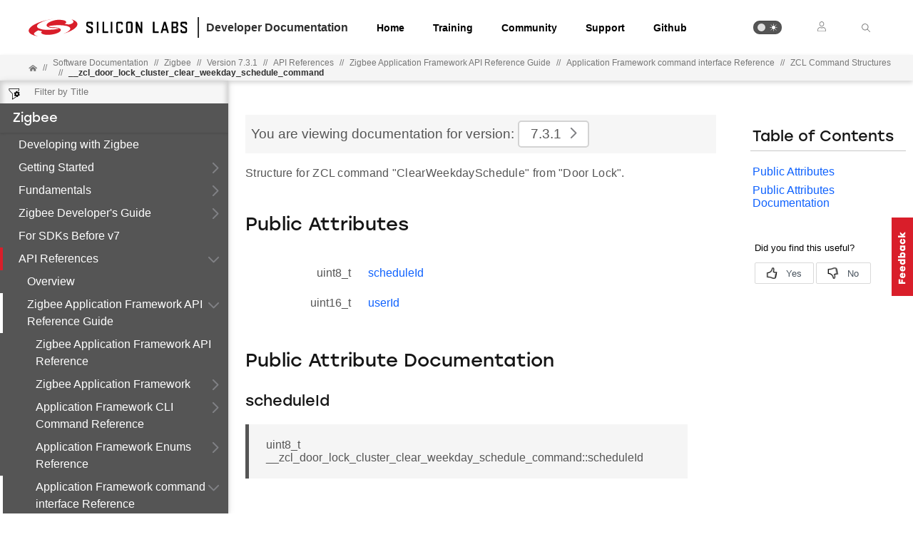

--- FILE ---
content_type: text/plain
request_url: https://c.6sc.co/?m=1
body_size: 1
content:
6suuid=e6263e179bf023003b2f2b698c01000037ac4100

--- FILE ---
content_type: text/plain
request_url: https://c.6sc.co/?m=1
body_size: 1
content:
6suuid=e6263e179bf023003b2f2b698c01000037ac4100